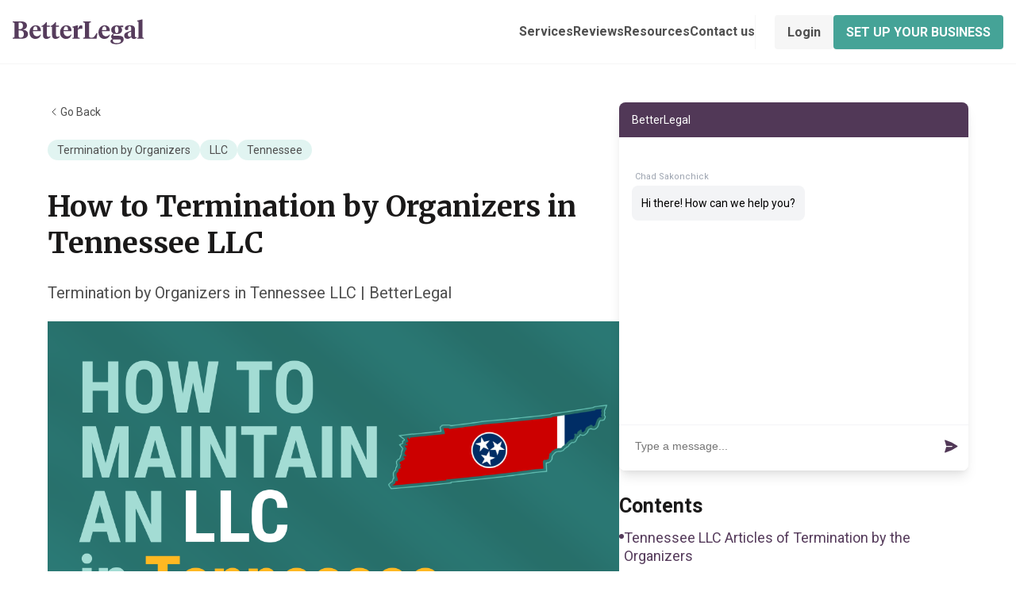

--- FILE ---
content_type: text/html; charset=utf-8
request_url: https://betterlegal.com/maintain-an-llc/termination-by-organizers-tennessee
body_size: 3545
content:
<!doctype html>
<html lang="en">

<head>
    <!-- Google Tag Manager -->
    <script>(function(w,d,s,l,i){w[l]=w[l]||[];w[l].push({'gtm.start':
    new Date().getTime(),event:'gtm.js'});var f=d.getElementsByTagName(s)[0],
    j=d.createElement(s),dl=l!='dataLayer'?'&l='+l:'';j.async=true;j.src=
    'https://www.googletagmanager.com/gtm.js?id='+i+dl;f.parentNode.insertBefore(j,f);
    })(window,document,'script','dataLayer','GTM-5CJR388');</script>
    <!-- End Google Tag Manager -->
    <title>How to Termination by Organizers in Tennessee LLC</title>    <meta charset="UTF-8" />
    <meta name="format-detection" content="telephone=no" />
    <!-- <style>body{opacity: 0;}</style> -->
    <link rel="stylesheet" href="/assets/1704276948857x446576659500892160/style.min.css?_v=1733214044" />
    <link rel="icon" href="https://betterlegal-storage.s3.us-east-2.amazonaws.com/cf_pages/favicon.jpg" type="image/png" />
    <!-- <link rel="shortcut icon" href="favicon.ico"> -->
    <!-- <meta name="robots" content="noindex, nofollow"> -->
    <meta name="viewport" content="width=device-width, initial-scale=1.0" />

    <meta name="description" content="Termination by Organizers in Tennessee LLC | BetterLegal"/>
    <meta property="og:title" content="BetterLegal"/>
    <meta property="og:description" content="Termination by Organizers in Tennessee LLC | BetterLegal"/>
    <meta property="og:url" content="https://betterlegal.com/maintain-an-llc/termination-by-organizers-tennessee"/>
    <!-- Google tag (gtag.js) -->
    <script async src="https://www.googletagmanager.com/gtag/js?id=G-TV0TE40ZSB"></script>
    <script>
        window.dataLayer = window.dataLayer || [];
        function gtag() {
            dataLayer.push(arguments);
        }
        gtag('js', new Date());
        gtag('config', 'G-TV0TE40ZSB');
    </script>
</head>


<body>
    <div class="wrapper">
        <header class="header">
            <div class="header__container">
                <a href="https://betterlegal.com" class="header__logo"><img src="/assets/1704276948857x446576659500892160/logo.svg" alt="logo" /></a>
                <div class="header__menu menu">
                    <nav class="menu__body">
                        <ul class="menu__list">
                            <li class="menu__item"><a href="/services" class="menu__link">Services</a></li>
                            <li class="menu__item"><a href="/reviews" class="menu__link">Reviews</a></li>
                            <li class="menu__item"><a href="/resources" class="menu__link">Resources</a></li>
                            <li class="menu__item"><a href="/contact-us" class="menu__link">Contact us</a></li>
                        </ul>
                    </nav>
                </div>
                <div class="header__buttons" data-da=".menu__body, 600">
                    <a href="https://betterlegal.com/login" class="header__button button button--gray">Login</a>
                    <a href="https://betterlegal.com" class="header__button button button--green">SET UP YOUR BUSINESS</a>
                </div>
                <button type="button" class="menu__icon icon-menu"><span></span></button>
            </div>
        </header>

        <main class="page">
            <div class="page__container">
                <div class="page__main">
                    <div data-tabs class="tabs">
                        <nav data-tabs-titles class="tabs__navigation">
                            <button type="button" class="tabs__title _tab-active">Post</button>
                            <button type="button" class="tabs__title">Chat</button>
                        </nav>
                        <div data-tabs-body class="tabs__content">
                            <div class="tabs__body tabs__body--1"></div>
                            <div class="tabs__body tabs__body--2"></div>
                        </div>
                    </div>
                    <section class="page__post post" data-da=".tabs__body--1, 767.98">
                        <a href="/resources" class="post__back">
                            <svg xmlns="http://www.w3.org/2000/svg" width="16" height="16" viewBox="0 0 24 24" fill="none" stroke="currentColor" stroke-width="1.5" stroke-linecap="round" stroke-linejoin="round" color="rgba(74, 74, 74, 1)">
                                <polyline points="15 18 9 12 15 6"></polyline>
                            </svg>
                            <span>Go Back</span>
                        </a>
                        <div class="post__tags">
                            <a href="#" class="post__tag">Termination by Organizers</a>
                            <a href="#" class="post__tag">LLC</a>
                            <a href="#" class="post__tag">Tennessee</a>
                        </div>
                        <div class="post__content">
                            <h1 id="1">
                                How to Termination by Organizers in Tennessee LLC
                            </h1>
                            <p>
                                Termination by Organizers in Tennessee LLC | BetterLegal
                            </p>
                            <img class="post__image ibg" data-src="https://betterlegal-storage.s3.us-east-2.amazonaws.com/cf_pages/compliance/Tennessee.png" alt="Image" />

                            <h2 id="2">
                                Tennessee LLC Articles of Termination by the Organizers
                            </h2>
                            <p>
                                Are you a business owner looking for Tennessee LLC Articles of Termination by the Organizers? With the ever-changing nature of business, sometimes it’s important to Termination by Organizers your LLC to ensure the most accurate records are kept.
                            </p>
                            <p>
                                There are various ways to do this based on your state.<br />
                                This guide will walk you through the steps to correctly do this for yourself in Tennessee:
                            </p>
                            <h3 id="3">
                                Fill out Form SS-4244
                            </h3>
                            <p>
                                <a href="https://sos-prod.tnsosgovfiles.com/s3fs-public/document/SS-4244_0.pdf?VersionId=hfi3nrtrkxxhn.Jus3dbouyNvJ433mFl">This form is available here for download</a>. Once downloaded, fill it out like so:
                            </p>
                            <p>
                                1) Enter the name of the LLC<br>2) Enter the date of formation<br>3) Enter the signature date, signer's capacity, signature and typed or printed name of the signer
                            </p>
                            <p>
                                There's multiple ways to submit this form - online, by mail, via fax, in-person.
                            </p>
                            <h3 id="4">
                                Submit it online
                            </h3>
                            <p>
                                1) Go to https://tnbear.tn.gov/ecommerce/default.aspx<br>2) Click on "Find and Update a Business Record"<br>3)  Enter the name of the LLC in the search name box. You can also search by the control number<br>4) Click on the control number<br>5) In "Available Entity Actions" click on more<br>6) Click on "Cease Business in Tennessee"<br>7) Click on "Start Now" in the red box<br>8) Verify the entity<br>9) Tick "File Articles of Termination by the Organizers"<br>10) Check the appropriate box<br>11) Check the box and enter the name and contact information of the authorized representative<br>12) Print form
                            </p>
                            <h3 id="5">
                                Submit it by mail
                            </h3>
                            <p>
                                1. Print and fill out the form<br>2. The Articles of Termination ​should be typed or hand-printed in dark blue or black ink.<br>3. Make check, cashier’s check or money order payable to the Tennessee Secretary of State.<br>4. Mail forms to Tennessee Secretary of State ATTN: Corporate Filing 312 Rosa L. Parks Ave FL 6 Nashville TN 37243
                            </p>
                        </div>
                        <div class="post__bottom bottom-post">
                            <button class="bottom-post__share">Share this post</button>
                            <div class="bottom-post__links">
                                <button class="bottom-post__link">
                                    <img src="/assets/1704276948857x446576659500892160/copy.svg" alt="Icon" />
                                    <span>Copy link</span>
                                </button>
                                <a href="https://twitter.com/betterlegal" class="bottom-post__link">
                                    <img src="/assets/1704276948857x446576659500892160/twitter.svg" alt="Icon" />
                                </a>
                                <a href="https://www.facebook.com/p/BetterLegal-100067557072460" class="bottom-post__link">
                                    <img src="/assets/1704276948857x446576659500892160/facebook.svg" alt="Icon" />
                                </a>
                                <a href="https://www.linkedin.com/company/betterlegal" class="bottom-post__link">
                                    <img src="/assets/1704276948857x446576659500892160/linkdin.svg" alt="Icon" />
                                </a>
                            </div>
                        </div>
                    </section>
                    <aside class="page__chat chat" data-da=".tabs__body--2, 767.98">
                        <div class="chat__main">
                            <!-- <img class="ibg" data-src="img/chat/chat.jpg" alt="Chat" /> -->
                        </div>
                        <div id="dynamic_toc"></div>
                        <div class="page__subscribe subscribe">
                            <div class="subscribe__top">
                                <h2 class="subscribe__title">Set Up Your Business in Less Than 10 Minutes</h2>
                                <p class="subscribe__text">
                                    Join the thousands who have already formed their businesses with BetterLegal.
                                </p>
                                <a href="https://betterlegal.com" class="subscribe__button button button--green">START YOUR BUSINESS</a>
                                <div class="subscribe__evaluation">
                                    <span class="subscribe__evaluation-text">Excellent</span>
                                    <img class="subscribe__evaluation-image" src="/assets/1704276948857x446576659500892160/trustpilot.svg" alt="Image" />
                                </div>
                            </div>
                        </div>
                        <div class="page__video video"></div>
                    </aside>
                </div>
                <section class="page__next next"><!--
                    <div class="next__top">
                        <h2 class="next__title">Read Next</h2>
                        <a class="next__all" href="#">
                            <span>View all</span>
                            <svg xmlns="http://www.w3.org/2000/svg" width="16" height="16" viewBox="0 0 24 24" fill="none" stroke="currentColor" stroke-width="1.5" stroke-linecap="round" stroke-linejoin="round" color="rgba(74, 74, 74, 1)">
                                <polyline points="9 18 15 12 9 6"></polyline>
                            </svg>
                        </a>
                    </div>
                    <ul class="next__list">
                        <li class="next__item">
                            <a class="next__link" href="#">
                                <div class="next__link-image">
                                    <img class="ibg" data-src="img/chat/image.jpg" alt="Image" />
                                </div>
                                <h3 class="next__link-title">
                                    BetteLegal - The Best Way to Set Up Your Business
                                </h3>
                            </a>
                        </li>
                        <li class="next__item">
                            <a class="next__link" href="#">
                                <div class="next__link-image">
                                    <img class="ibg" data-src="img/chat/image.jpg" alt="Image" />
                                </div>
                                <h3 class="next__link-title">
                                    BetteLegal - The Best Way to Set Up Your Business
                                </h3>
                            </a>
                        </li>
                        <li class="next__item">
                            <a class="next__link" href="#">
                                <div class="next__link-image">
                                    <img class="ibg" data-src="img/chat/image.jpg" alt="Image" />
                                </div>
                                <h3 class="next__link-title">
                                    BetteLegal - The Best Way to Set Up Your Business
                                </h3>
                            </a>
                        </li>
                        <li class="next__item">
                            <a class="next__link" href="#">
                                <div class="next__link-image">
                                    <img class="ibg" data-src="img/chat/image.jpg" alt="Image" />
                                </div>
                                <h3 class="next__link-title">
                                    BetteLegal - The Best Way to Set Up Your Business
                                </h3>
                            </a>
                        </li>
                        <li class="next__item">
                            <a class="next__link" href="#">
                                <div class="next__link-image">
                                    <img class="ibg" data-src="img/chat/image.jpg" alt="Image" />
                                </div>
                                <h3 class="next__link-title">
                                    BetteLegal - The Best Way to Set Up Your Business
                                </h3>
                            </a>
                        </li>
                        <li class="next__item">
                            <a class="next__link" href="#">
                                <div class="next__link-image">
                                    <img class="ibg" data-src="img/chat/image.jpg" alt="Image" />
                                </div>
                                <h3 class="next__link-title">
                                    BetteLegal - The Best Way to Set Up Your Business
                                </h3>
                            </a>
                        </li>
                    </ul>
                 --></section>
            </div>
        </main>

        <footer class="footer">
            <div class="footer__container">
                <a href="https://betterlegal.com" class="footer__logo"><img src="/assets/1704276948857x446576659500892160/logo.svg" alt="Logo" /></a>
                <p class="footer__text">
                    <b>Important Disclaimer:</b> BetterLegal is not a law firm, nor is it a substitution for
                    a law firm or an attorney. BetterLegal strives to facilitate the process by which
                    individuals set up their businesses, but we do not and cannot provide legal advice,
                    explanations, options, opinions, or recommendations about legal rights, remedies,
                    business structure and operations, use of business and legal forms, or general business
                    and legal strategies. While your communications with us are protected by our Privacy
                    Policy, they are not protected by the attorney-client privilege. Your access to and use
                    of this website is subject to our Terms of Use.
                </p>
                <div class="footer__copy">© BetterLegal Inc. <span class="footer__year"></span></div>
            </div>
        </footer>
    </div>

    <script src="/assets/1704276948857x446576659500892160/app.min.js?_v=1733214044"></script>
</body>

</html

--- FILE ---
content_type: text/css; charset=utf-8
request_url: https://betterlegal.com/assets/1704276948857x446576659500892160/style.min.css?_v=1733214044
body_size: 6205
content:
@charset "UTF-8";@import url(https://fonts.googleapis.com/css?family=Roboto:regular,500,600,700&display=swap);@import url(https://fonts.googleapis.com/css?family=Merriweather:700&display=swap);*{padding:0;margin:0;border:0}*,::after,::before{-webkit-box-sizing:border-box;box-sizing:border-box}::after,::before{display:inline-block}body,html{height:100%;min-width:320px}body{color:#4f4f4f;line-height:1;font-family:Roboto;font-size:1.125rem;-ms-text-size-adjust:100%;-moz-text-size-adjust:100%;-webkit-text-size-adjust:100%;-webkit-font-smoothing:antialiased;-moz-osx-font-smoothing:grayscale}button,input,textarea{font-family:Roboto;font-size:inherit;line-height:inherit}button{cursor:pointer;color:inherit;background-color:transparent}a{display:inline-block;color:inherit;text-decoration:none}ul li{list-style:none}img{vertical-align:top}h1,h2,h3,h4,h5,h6{font-weight:inherit;font-size:inherit}html{scroll-behavior:smooth}.lock body{overflow:hidden;-ms-touch-action:none;touch-action:none;-ms-scroll-chaining:none;overscroll-behavior:none}.wrapper{min-height:100%;display:-webkit-box;display:-ms-flexbox;display:flex;-webkit-box-orient:vertical;-webkit-box-direction:normal;-ms-flex-direction:column;flex-direction:column;overflow:hidden}@supports (overflow:clip){.wrapper{overflow:clip}}.wrapper>main{-webkit-box-flex:1;-ms-flex:1 1 auto;flex:1 1 auto}.wrapper>*{min-width:0}[class*=__container]{max-width:74.5rem;margin:0 auto;padding:0 1rem}.form{display:-ms-grid;display:grid;gap:1rem}.form__row{display:-ms-grid;display:grid;gap:.375rem}.form__label{font-weight:500;font-size:.875rem;line-height:1.4285714286;color:#4a4a4a}.form__input{-webkit-appearance:none;-moz-appearance:none;appearance:none;outline:0;font-size:1rem;line-height:1.5;color:#1a1919;padding:.625rem .875rem;border-radius:.25rem;border:.0625rem solid #ded1e1}.form__input::-webkit-input-placeholder{-webkit-transition:opacity .3s;transition:opacity .3s}.form__input::-moz-placeholder{-moz-transition:opacity .3s;transition:opacity .3s}.form__input:-ms-input-placeholder{-ms-transition:opacity .3s;transition:opacity .3s}.form__input::-ms-input-placeholder{-ms-transition:opacity .3s;transition:opacity .3s}.form__input::placeholder{-webkit-transition:opacity .3s;transition:opacity .3s}.form__input:focus::-webkit-input-placeholder{opacity:0}.form__input:focus::-moz-placeholder{opacity:0}.form__input:focus:-ms-input-placeholder{opacity:0}.form__input:focus::-ms-input-placeholder{opacity:0}.form__input:focus::placeholder{opacity:0}.checkbox{position:relative}.checkbox:not(:last-child){margin-bottom:.3125em}.checkbox__input{position:absolute;width:0;height:0;opacity:0}.checkbox__input:focus-visible+.checkbox__label:before{-webkit-box-shadow:0 0 5px #000;box-shadow:0 0 5px #000}.checkbox__input:checked+.checkbox__label::after{display:block}.checkbox__label{cursor:pointer;display:-webkit-inline-box;display:-ms-inline-flexbox;display:inline-flex;position:relative;gap:10px}.checkbox__label:before{content:"";-ms-flex-item-align:start;align-self:flex-start;-webkit-box-flex:0;-ms-flex:0 0 1rem;flex:0 0 1rem;width:1rem;height:1rem;border-radius:.25rem;border:.0625rem solid #ded1e1}.checkbox__label::after{content:"✓";position:absolute;top:0;left:.0625rem;width:1rem;height:1rem;border-radius:.25rem;color:#45a397;display:none}.checkbox__text{-ms-flex-item-align:center;-ms-grid-row-align:center;align-self:center;font-size:.875rem;line-height:1.5;color:#121212}.checkbox__text span{font-weight:700}.options{display:-webkit-box;display:-ms-flexbox;display:flex;-webkit-box-orient:vertical;-webkit-box-direction:normal;-ms-flex-direction:column;flex-direction:column;-webkit-box-align:start;-ms-flex-align:start;align-items:flex-start}.options__item{position:relative;cursor:pointer;margin-bottom:1rem}.options__input{width:0;height:0;opacity:0;position:absolute}.options__input:focus-visible+.options__label:before{-webkit-box-shadow:0 0 5px #000;box-shadow:0 0 5px #000}.options__input:checked+.options__label:after{-webkit-transform:scale(1);-ms-transform:scale(1);transform:scale(1)}.options__label{display:-webkit-inline-box;display:-ms-inline-flexbox;display:inline-flex;-webkit-box-align:center;-ms-flex-align:center;align-items:center;cursor:pointer;gap:.5rem}.options__label:before{content:"";-ms-flex-item-align:start;align-self:flex-start;width:1rem;height:1rem;-webkit-box-flex:0;-ms-flex:0 0 1rem;flex:0 0 1rem;border-radius:50%;border:1px solid #8e6997}.options__label:after{content:"";-webkit-transition:all .3s ease 0s;transition:all .3s ease 0s;-webkit-transform:scale(0);-ms-transform:scale(0);transform:scale(0);width:.375rem;height:.375rem;border-radius:50%;background-color:#8e6997;position:absolute;left:.3125rem;top:.3125rem}.options__text{font-weight:500;font-size:1rem;line-height:1.25;color:#000}.icon-menu{display:none}.ibg{width:100%;height:100%;-o-object-fit:cover;object-fit:cover}.ibg--top{-o-object-position:top;object-position:top}.ibg--bottom{-o-object-position:bottom;object-position:bottom}.ibg--left{-o-object-position:left;object-position:left}.ibg--right{-o-object-position:right;object-position:right}.ibg--contain{-o-object-fit:contain;object-fit:contain}.button{white-space:nowrap;padding:.625rem 1rem;border-radius:.25rem;font-size:1rem;line-height:1.4375;font-weight:700;text-align:center;cursor:pointer;-webkit-transition:opacity .3s;transition:opacity .3s}.button--yellow{background-color:#ffb822;color:#121212}.button--gray{background-color:#f6f6f6}.button--green{text-transform:uppercase;background-color:#45a397;color:#fff;-webkit-box-shadow:0 1px 2px 0 rgba(16,24,40,.05);box-shadow:0 1px 2px 0 rgba(16,24,40,.05)}.button--select{display:-webkit-box;display:-ms-flexbox;display:flex;-webkit-box-align:center;-ms-flex-align:center;align-items:center;-webkit-box-pack:center;-ms-flex-pack:center;justify-content:center;gap:.5rem;margin-top:2.1875rem}.button--select::before{content:"";-webkit-box-flex:0;-ms-flex:0 0 1.25rem;flex:0 0 1.25rem;width:1.25rem;height:1.25rem;background:url(../img/icons/upload.svg) 0 0 no-repeat}.button--next{display:none;min-width:100%;margin-top:2.1875rem}.button--scan{display:block;margin-top:auto}.button--sign{min-width:100%}.assistant{border:.0625rem solid #dbdbdb;border-radius:.25rem;overflow:hidden}.assistant:not(:last-child){margin-bottom:2rem}.assistant__screen{padding:1.25rem;min-height:26.625rem}.assistant__screen--dark{background-color:#35283a}.assistant__screen--white{display:none;-webkit-box-orient:vertical;-webkit-box-direction:normal;-ms-flex-direction:column;flex-direction:column}.assistant__screen--white p{margin-bottom:1rem;line-height:1.3333333333;color:#1a1919}.assistant__screen--login,.assistant__screen--sign{background-color:#f1edf3}.assistant__screen--login .assistant__subtitle,.assistant__screen--sign .assistant__subtitle{color:#101828}.assistant__screen--login .assistant__subtext,.assistant__screen--sign .assistant__subtext{margin-top:unset;color:#5e5e5e}.assistant__screen--login .assistant__subtext button,.assistant__screen--sign .assistant__subtext button{color:#45a397}.assistant__image{text-align:center;margin-bottom:1.25rem}.assistant__image .scan{-webkit-animation:scan 5s infinite linear;animation:scan 5s infinite linear}.assistant__image.active .scan{-webkit-animation:scan 2.5s infinite linear;animation:scan 2.5s infinite linear}.assistant__title{font-weight:600;font-size:1.5rem;color:#fff;text-align:center;margin-bottom:.75rem}.assistant__text{font-size:1rem;line-height:1.5;color:#c8b2cd;text-align:center;margin-bottom:1.25rem}.assistant__text span{font-weight:700}.assistant__info{display:-webkit-box;display:-ms-flexbox;display:flex;-ms-flex-wrap:wrap;flex-wrap:wrap;-webkit-box-align:center;-ms-flex-align:center;align-items:center;-webkit-box-pack:justify;-ms-flex-pack:justify;justify-content:space-between;min-height:1.4375rem;gap:.5rem}.assistant__info-item{display:-webkit-box;display:-ms-flexbox;display:flex;-webkit-box-align:center;-ms-flex-align:center;align-items:center;gap:.5rem;color:#fff;font-weight:600;font-size:1rem}.assistant__file-name{display:none;-webkit-box-align:center;-ms-flex-align:center;align-items:center;-webkit-box-pack:justify;-ms-flex-pack:justify;justify-content:space-between;gap:.5rem;font-size:.875rem;line-height:1.4285714286;color:#fff}.assistant__file-name span{max-width:11.25rem;overflow:hidden}.assistant__input-file{display:none}.assistant__subtitle{font-weight:700;line-height:1.3888888889;text-align:center;color:#fff;margin-bottom:.75rem}.assistant__subtext{font-size:.875rem;line-height:1.4285714286;color:#c8b2cd;text-align:center;margin-top:1rem}.assistant__subtext button{display:contents;font-weight:600;color:#69c6b9}.header-assistant{padding:.625rem 1rem;background-color:#563c5c;display:-webkit-box;display:-ms-flexbox;display:flex;-webkit-box-align:center;-ms-flex-align:center;align-items:center;-webkit-box-pack:justify;-ms-flex-pack:justify;justify-content:space-between;gap:1rem}.header-assistant__content{display:-webkit-box;display:-ms-flexbox;display:flex;-webkit-box-align:center;-ms-flex-align:center;align-items:center;gap:.875rem}.header-assistant__badge{padding:.125rem .375rem;border-radius:.375rem;background-color:#9f79a8;font-weight:600;font-size:.875rem;line-height:1.2857142857;color:#fff}.header-assistant__button{padding:.5rem .75rem;border:.0625rem solid #fff;border-radius:.25rem;font-weight:600;font-size:.8125rem;color:#fff;text-transform:uppercase;text-align:center;-webkit-transition:border-color .3s,color .3s;transition:border-color .3s,color .3s}.check-2{opacity:0;-webkit-transition:all .3s .5s;transition:all .3s .5s}.check-1{opacity:0;-webkit-transition:all .3s .8s;transition:all .3s .8s}.unchecked-2{opacity:1;-webkit-transition:all .3s .8s;transition:all .3s .8s}.unchecked-1{opacity:1;-webkit-transition:all .3s .5s;transition:all .3s .5s}.scaning .check-1{opacity:1}.scaning .check-2{opacity:1}.scaning .unchecked-1{opacity:0}.scaning .unchecked-2{opacity:0}.not-active{opacity:.3;pointer-events:none;cursor:not-allowed}@-webkit-keyframes scan{0%{-webkit-transform:translateY(-50%);transform:translateY(-50%)}50%{-webkit-transform:translateY(50%);transform:translateY(50%)}100%{-webkit-transform:translateY(-50%);transform:translateY(-50%)}}@keyframes scan{0%{-webkit-transform:translateY(-50%);transform:translateY(-50%)}50%{-webkit-transform:translateY(50%);transform:translateY(50%)}100%{-webkit-transform:translateY(-50%);transform:translateY(-50%)}}.header{position:relative;z-index:100;background-color:#fff;border-bottom:.0625rem solid #f6f6f6}.header__container{max-width:82rem;padding-top:.625rem;padding-bottom:.625rem;min-height:5rem;display:-webkit-box;display:-ms-flexbox;display:flex;-webkit-box-align:center;-ms-flex-align:center;align-items:center;gap:1.5rem}.header__logo{position:relative;z-index:5}.header__logo img{width:100%}.header__buttons{position:relative;z-index:5;display:-webkit-box;display:-ms-flexbox;display:flex;-webkit-box-align:center;-ms-flex-align:center;align-items:center;gap:1rem}.menu{-webkit-box-flex:1;-ms-flex:1 1 auto;flex:1 1 auto}.menu__list{display:-webkit-box;display:-ms-flexbox;display:flex;-webkit-box-align:center;-ms-flex-align:center;align-items:center;-webkit-box-pack:end;-ms-flex-pack:end;justify-content:flex-end;-ms-flex-wrap:wrap;flex-wrap:wrap;-webkit-column-gap:1.5rem;-moz-column-gap:1.5rem;column-gap:1.5rem}.menu__link{font-weight:700;font-size:1rem;line-height:1.5;-webkit-transition:color .3s;transition:color .3s}.footer{padding-top:3rem;padding-bottom:2rem;background-color:#f6f6f6;font-size:.875rem;line-height:1.4285714286}.footer__container{max-width:82rem}.footer__logo{width:7.5rem;margin-bottom:2rem}.footer__logo img{width:100%}.footer__text{line-height:1.4285714286;margin-bottom:2rem}.footer__copy{padding-top:2rem;border-top:.0625rem solid #eee;text-align:center;line-height:1.7142857143}.page{padding-top:3rem;padding-bottom:5rem}.post{-webkit-box-flex:0;-ms-flex:0 0 62.0689655172%;flex:0 0 62.0689655172%;line-height:1.5555555556;margin-bottom:3rem;word-break:break-word}.post__back{display:-webkit-inline-box;display:-ms-inline-flexbox;display:inline-flex;-webkit-box-align:center;-ms-flex-align:center;align-items:center;font-size:.875rem;gap:.25rem;margin-bottom:1.5rem;-webkit-transition:color .3s;transition:color .3s}.post__tags{display:-webkit-box;display:-ms-flexbox;display:flex;-ms-flex-wrap:wrap;flex-wrap:wrap;-webkit-box-align:center;-ms-flex-align:center;align-items:center;gap:.5rem;margin-bottom:2.25rem}.post__tag{padding:.375rem .75rem;border-radius:1.25rem;background-color:rgba(105,198,185,.2);font-size:.875rem;line-height:1;-webkit-transition:background-color .3s;transition:background-color .3s}.post__content{margin-bottom:3rem}.post__content h1{color:#1a1919;font-size:2.25rem;font-family:Merriweather;font-weight:700;line-height:130%;margin-bottom:1.5rem}.post__content h2{color:#1a1919;font-size:1.875rem;line-height:1.2666666667;font-weight:700;margin-bottom:1.25rem;padding-top:.625rem}.post__content h3{color:#1a1919;font-size:1.5rem;line-height:1.3333333333;font-weight:700;margin-bottom:1rem}.post__content p{font-size:1.25rem;margin-bottom:1.25rem}.post__content p a{color:#45a397;font-weight:700;text-decoration:underline}.post__content ol,.post__content ul{padding-left:1.5rem;margin-bottom:1.25rem}.post__content ol li,.post__content ul li{list-style:auto;margin-bottom:1.25rem}.bottom-post{display:-webkit-box;display:-ms-flexbox;display:flex;-ms-flex-wrap:wrap;flex-wrap:wrap;-webkit-box-align:center;-ms-flex-align:center;align-items:center;-webkit-box-pack:justify;-ms-flex-pack:justify;justify-content:space-between;gap:1.5rem}.bottom-post__share{font-size:1rem;line-height:1.5;font-weight:700;-webkit-transition:color .3s;transition:color .3s}.bottom-post__links{display:-webkit-box;display:-ms-flexbox;display:flex;gap:.75rem}.bottom-post__link{display:-webkit-box;display:-ms-flexbox;display:flex;-webkit-box-pack:center;-ms-flex-pack:center;justify-content:center;-webkit-box-align:center;-ms-flex-align:center;align-items:center;gap:.5rem;padding:.625rem;border-radius:.25rem;border:.0625rem solid #dbdbdb;-webkit-box-shadow:0 1px 2px 0 rgba(16,24,40,.05);box-shadow:0 1px 2px 0 rgba(16,24,40,.05);-webkit-transition:background-color .3s;transition:background-color .3s}.bottom-post__link span{font-size:.875rem;line-height:1.4285714286;font-weight:700}.chat{-ms-flex-item-align:start;align-self:flex-start;width:100%}.chat__main{display:-ms-grid;display:grid;gap:2rem;position:relative}.chat__main:not(:last-child){margin-bottom:2rem}.chat__main .ibg{aspect-ratio:384/528}.chat__image{display:block;max-width:18.75rem;margin:0 auto;aspect-ratio:1/1}.next{padding-top:1.5rem;padding-bottom:1.5rem}.next__top{display:-webkit-box;display:-ms-flexbox;display:flex;gap:1rem;-webkit-box-align:center;-ms-flex-align:center;align-items:center;-webkit-box-pack:justify;-ms-flex-pack:justify;justify-content:space-between;margin-bottom:1.5rem}.next__title{font-family:Merriweather;font-weight:700;font-size:1.875rem;color:#252525}.next__all{display:-webkit-box;display:-ms-flexbox;display:flex;-webkit-box-align:center;-ms-flex-align:center;align-items:center;gap:.5rem;font-size:.875rem;-webkit-transition:color .3s;transition:color .3s}.next__list{display:-ms-grid;display:grid;gap:2.25rem 1.5rem;-ms-grid-columns:(1fr)[4];grid-template-columns:repeat(4,1fr)}.next__link-image{aspect-ratio:242/160;margin-bottom:1rem}.next__link-title{font-family:Merriweather;font-size:1.125rem;font-weight:700;line-height:1.4;color:#252525;-webkit-transition:color .3s;transition:color .3s}.video{-ms-flex-item-align:start;align-self:flex-start;width:100%}.video:not(:last-child){margin-bottom:1.5rem}.video__title{font-weight:700;font-size:.875rem;padding-bottom:1rem;margin-bottom:1.25rem;border-bottom:.0625rem solid #ddd}.video__wrapper{aspect-ratio:300/169}.subscribe__top{padding:1.5rem .9375rem;background-color:#563c5c;border-radius:.3125rem;margin-bottom:1.5rem}.subscribe__title{font-size:1.875rem;font-weight:700;line-height:1.3;color:#fff;text-align:center;margin-bottom:1.25rem}.subscribe__text{text-align:center;line-height:1.5;color:#ded1e1;margin-bottom:1.875rem}.subscribe__button{width:100%}.subscribe__button:not(:last-child){margin-bottom:1.25rem}.subscribe__evaluation{display:-webkit-box;display:-ms-flexbox;display:flex;-ms-flex-wrap:wrap;flex-wrap:wrap;-webkit-box-align:center;-ms-flex-align:center;align-items:center;-webkit-box-pack:center;-ms-flex-pack:center;justify-content:center;gap:1rem}.subscribe__evaluation-text{font-size:.875rem;color:#fff}.subscribe__evaluation-image{width:100%;max-width:12.5rem}.trending__title{text-transform:uppercase;font-weight:700;margin-bottom:1rem;color:#1a1919}.trending__item{padding-bottom:1rem;border-bottom:.0625rem solid #f2f2f2}.trending__item:not(:last-child){margin-bottom:1.25rem}.trending__link-label{font-size:.875rem;line-height:1.5}.trending__link-title{font-family:Merriweather;font-size:1rem;font-weight:700;color:#1a1919;line-height:1.7;-webkit-transition:color .3s;transition:color .3s}#byword_contents_container:not(:last-child),#dynamic_toc:not(:last-child){margin-bottom:2rem}.byword_contents_title{font-weight:700;font-size:1.5625rem;margin-bottom:1rem;color:#1a1919}.byword_contents_list li:not(:last-child){margin-bottom:.5rem}.byword_contents_list li a{display:-webkit-box;display:-ms-flexbox;display:flex;gap:1rem;line-height:1.3;color:#563c5c}.byword_contents_list li a::before{content:"";-webkit-box-flex:0;-ms-flex:0 0 .375rem;flex:0 0 .375rem;width:.375rem;height:.375rem;background-color:#563c5c;border-radius:50%;margin-top:.4375rem}.banner-state{border-radius:.3125rem;display:-webkit-box;display:-ms-flexbox;display:flex;-webkit-box-orient:vertical;-webkit-box-direction:normal;-ms-flex-direction:column;flex-direction:column;-webkit-box-align:center;-ms-flex-align:center;align-items:center;gap:1.25rem}.banner-state:not(:last-child){margin-bottom:1.5rem}.banner-state__image{max-width:10rem}.banner-state__title{font-family:Merriweather;font-size:1.625rem;line-height:1.3076923077;font-weight:700;color:#fff;text-align:center}.banner-state__title span{color:#ffb822}.banner-state__text{color:#e9e0eb}.banner-state--setup{background-color:#563c5c}.banner-state--compliance{background-color:#2b7a76}.banner-registered{position:relative;border-radius:.3125rem;padding-top:3.375rem;display:-webkit-box;display:-ms-flexbox;display:flex;-webkit-box-orient:vertical;-webkit-box-direction:normal;-ms-flex-direction:column;flex-direction:column;-webkit-box-align:center;-ms-flex-align:center;align-items:center;gap:1.25rem;background:url(../img/states/bg.jpg) center/cover no-repeat;overflow:hidden}.banner-registered::before{content:"";position:absolute;left:0;top:0;width:100%;height:100%;background-color:rgba(72,50,77,.8)}.banner-registered:not(:last-child){margin-bottom:1.5rem}.banner-registered__label{position:absolute;left:0;top:0;background:url(../img/states/bg-label.svg) top right/cover no-repeat;color:#121212;font-weight:700;font-size:.875rem;padding:.625rem 1.3125rem .625rem .75rem}.banner-registered__title{position:relative;text-align:center;font-family:Merriweather;font-size:1.625rem;line-height:1.2692307692;font-weight:700;color:#fff}.banner-registered__price{position:relative;color:#ffb822}.banner-registered__price span{font-weight:700;font-size:3.75rem}.banner-registered__today{position:relative}.banner-registered__button{position:relative}.today-banner{text-align:center;border-radius:.3125rem;padding:1rem;background-color:rgba(58,40,62,.8)}.today-banner__title{color:#fff;font-weight:700;text-transform:uppercase;font-size:1.25rem;display:-webkit-box;display:-ms-flexbox;display:flex;-webkit-box-align:center;-ms-flex-align:center;align-items:center;-webkit-box-pack:center;-ms-flex-pack:center;justify-content:center;gap:.3125rem}.today-banner__title::before{content:"";-webkit-box-flex:0;-ms-flex:0 0 1.4375rem;flex:0 0 1.4375rem;width:1.4375rem;height:1.4375rem;background-color:#4499f8;border-radius:50%}.today-banner__title:not(:last-child){margin-bottom:.5rem}.today-banner__text{font-size:1rem;line-height:1.5;color:#e9e0eb;font-style:italic}.banner-subscribe{padding:1.25rem;border-radius:.3125rem;background-color:rgba(105,198,185,.3019607843);text-align:center}.banner-subscribe:not(:last-child){margin-bottom:1.5rem}.banner-subscribe__image{margin-bottom:1.875rem}.banner-subscribe__title{font-family:Merriweather;font-size:1.5rem;line-height:1.2083333333;color:#563c5c;margin-bottom:1rem}.banner-subscribe__text{font-size:1rem;line-height:1.5;color:#4a4a4a;margin-bottom:1rem}.banner-subscribe__text a{text-decoration:underline}.banner-subscribe__form{border-radius:.5rem;border:.125rem solid #563c5c;overflow:hidden}.banner-subscribe__form:not(:last-child){margin-bottom:.5rem}.banner-subscribe__input{padding:.625rem .875rem;font-size:1rem;line-height:1.5;width:100%;outline:0}.banner-subscribe__button{font-weight:700;padding:.625rem;line-height:1.3333333333;color:#fff;background-color:#563c5c;width:100%;-webkit-transition:opacity .3s;transition:opacity .3s}.banner-subscribe__info{font-size:.75rem;line-height:2;color:#121212}*{-webkit-box-sizing:border-box;box-sizing:border-box}#cmshq_chat{-webkit-box-align:end;-ms-flex-align:end;align-items:flex-end;bottom:30px;display:-webkit-box;display:-ms-flexbox;display:flex;-webkit-box-orient:vertical;-webkit-box-direction:normal;-ms-flex-direction:column;flex-direction:column;right:30px;width:100%}#cmshq_chat-container{display:-webkit-box;display:-ms-flexbox;display:flex;position:relative;margin-left:auto;font-size:.875rem;line-height:1.25rem;-webkit-box-orient:vertical;-webkit-box-direction:normal;-ms-flex-direction:column;flex-direction:column;width:100%}#cmshq_chat-body-container{overflow:hidden;pointer-events:none;opacity:0;-webkit-transition-duration:.2s;transition-duration:.2s;bottom:-30px;position:relative;background-color:#fff;border-radius:.5rem;-webkit-box-shadow:0 10px 15px -3px rgba(0,0,0,.1),0 4px 6px -2px rgba(0,0,0,.05);box-shadow:0 10px 15px -3px rgba(0,0,0,.1),0 4px 6px -2px rgba(0,0,0,.05);width:100%}#cmshq_chat-body-container.open{pointer-events:auto;opacity:1;bottom:0}#cmshq_chat-header{display:-webkit-box;display:-ms-flexbox;display:flex;padding-top:.75rem;padding-bottom:.75rem;padding-left:1rem;padding-right:1rem;background-color:#fff;-webkit-box-pack:justify;-ms-flex-pack:justify;justify-content:space-between;-webkit-box-align:center;-ms-flex-align:center;align-items:center;width:100%;border-bottom-width:1px;border-color:#f3f4f6;-webkit-box-shadow:0 1px 3px 0 rgba(0,0,0,.1),0 1px 2px 0 rgba(0,0,0,.06);box-shadow:0 1px 3px 0 rgba(0,0,0,.1),0 1px 2px 0 rgba(0,0,0,.06)}#cmshq_chat-messages{overflow-y:auto;padding-left:1rem;padding-right:1rem;padding-top:2.5rem;padding-bottom:2.5rem;padding-bottom:6rem;background-color:#fff;width:100%;height:480px;max-height:calc(100vh - 300px)}#cmshq_chat-messages::-webkit-scrollbar{width:6px}#cmshq_chat-messages::-webkit-scrollbar-thumb{background-color:#dfdfdf;border-radius:10px}#cmshq_chat-launcher{-webkit-box-align:center;-ms-flex-align:center;align-items:center;border-radius:28px;color:#fff;cursor:pointer;display:-webkit-box;display:-ms-flexbox;display:flex;height:56px;-webkit-box-pack:center;-ms-flex-pack:center;justify-content:center;margin-top:12px;width:56px;-webkit-box-shadow:0 10px 15px -3px rgba(0,0,0,.1),0 4px 6px -2px rgba(0,0,0,.05);box-shadow:0 10px 15px -3px rgba(0,0,0,.1),0 4px 6px -2px rgba(0,0,0,.05)}.cmshq_message{display:-webkit-box;display:-ms-flexbox;display:flex;-webkit-box-align:end;-ms-flex-align:end;align-items:flex-end;max-width:88%}.cmshq_message.send{-webkit-box-pack:end;-ms-flex-pack:end;justify-content:flex-end;margin-left:auto}.cmshq_message-username{margin-left:.25rem;margin-bottom:1px;color:#9ca3af;font-size:11px}.cmshq_message-body{display:-webkit-box;display:-ms-flexbox;display:flex;padding:.75rem;-webkit-box-flex:1;-ms-flex:1 1 0%;flex:1 1 0%;border-radius:.5rem}.cmshq_chat-footer{position:absolute;bottom:0;left:0;background-color:#fff;width:100%;border-top-style:solid;border-top-width:1px;border-color:#f3f4f6}.cmshq_chat-input{padding-top:1rem;padding-bottom:1rem;padding-left:1.25rem;padding-right:6.5rem;font-size:.875rem;line-height:1.25rem;width:100%;border-width:0;-webkit-box-shadow:0 0 0 0 rgba(59,130,246,.5);box-shadow:0 0 0 0 rgba(59,130,246,.5);outline:0;resize:none;font-family:Inter,"Helvetica Neue",Helvetica,Arial,sans-serif}.cmshq_chat-actions{position:absolute;right:.5rem;top:50%;-webkit-transform:translateY(-50%);-ms-transform:translateY(-50%);transform:translateY(-50%)}.cmshq_chat-emoji-button,.cmshq_chat-image-button,.cmshq_chat-send-button{background-color:transparent;border-width:0;-webkit-box-shadow:var(--tw-ring-inset) 0 0 0 calc(0px + var(--tw-ring-offset-width)) var(--tw-ring-color);box-shadow:var(--tw-ring-inset) 0 0 0 calc(0px + var(--tw-ring-offset-width)) var(--tw-ring-color);outline:0;-webkit-box-shadow:none;box-shadow:none;cursor:pointer;padding-left:4px;padding-right:4px;margin:0}.cmshq_chat-send-button:hover{opacity:.9}.cmshq_chat-emoji-button,.cmshq_chat-image-button{opacity:.4;-webkit-transition-duration:.1s;transition-duration:.1s}.cmshq_chat-emoji-button:hover,.cmshq_chat-image-button:hover{opacity:.7}.receive .cmshq_message-body{background-color:#f3f4f6;color:#000}.cmshq_message-body a{margin-left:4px;margin-right:4px;color:inherit;text-decoration:underline}.cmshq_message-body img,.cmshq_message-body video{max-width:100%}.cmshq_message-body img{max-height:200px}.cmshq_message-body video{max-height:400px}.cmshq_message-body a:hover{opacity:.8}.receive+.receive,.send+.send{margin-top:12px}.receive+.receive .name,.send+.send .name{display:none}.send+.receive{margin-top:24px}.receive+.send{margin-top:24px}.fade-up{-webkit-box-shadow:0 -20px 20px #fff;box-shadow:0 -20px 20px #fff}#cmshq_emoji-picker-container{position:absolute;z-index:200;bottom:60px;right:0}.cmshq_hidden{display:none}.embed::-webkit-scrollbar{width:6px}.embed::-webkit-scrollbar-thumb{background-color:#dfdfdf;border-radius:10px}.cmshq_chat-messages *{overflow-anchor:none}#anchor{overflow-anchor:auto;height:1px}.no-scrollbar::-webkit-scrollbar{display:none}.no-scrollbar{-ms-overflow-style:none;scrollbar-width:none}@media (min-width:47.99875em){.tabs{display:none}.page__main{display:-webkit-box;display:-ms-flexbox;display:flex}}@media (min-width:47.99875em) and (min-width:80em){.page__main{gap:4rem}}@media (min-width:61.99875em){.header__buttons{padding-left:1.5rem;border-left:.0625rem solid #f6f6f6}}@media (min-width:74.5em){.header__logo{width:10.375rem}.banner-state{padding-top:2rem}.banner-state{padding-bottom:2rem}.banner-state{padding-left:1.5rem}.banner-state{padding-right:1.5rem}.banner-registered{padding-bottom:2rem}.banner-registered{padding-left:1.5rem}.banner-registered{padding-right:1.5rem}}@media (min-width:768px){#cmshq_chat{margin-left:auto}}@media (max-width:20em){.header__logo{width:8.0625rem}.banner-state{padding-top:1.25rem}.banner-state{padding-bottom:1.25rem}.banner-state{padding-left:1rem}.banner-state{padding-right:1rem}.banner-registered{padding-bottom:1.25rem}.banner-registered{padding-left:1rem}.banner-registered{padding-right:1rem}}@media (max-width:61.99875em){.menu__body{position:fixed;width:100%;height:100%;left:-100%;top:0;overflow:auto;padding:5.5rem .9375rem .9375rem 1.875rem;background-color:#fff;-webkit-transition:left .3s;transition:left .3s}.menu__body::before{content:"";position:fixed;width:100%;height:4.5rem;background-color:#fff;left:-100%;top:0;-webkit-transition:left .3s;transition:left .3s;z-index:2}.menu-open .menu__body{left:0}.menu-open .menu__body::before{left:0}.icon-menu{display:block;position:relative;width:1.875rem;height:1.125rem;z-index:5}.icon-menu span,.icon-menu::after,.icon-menu::before{content:"";-webkit-transition:all .3s ease 0s;transition:all .3s ease 0s;right:0;position:absolute;width:100%;height:.125rem;background-color:#344054}.icon-menu::before{top:0}.icon-menu::after{bottom:0}.icon-menu span{top:calc(50% - .0625rem)}.menu-open .icon-menu span{width:0}.menu-open .icon-menu::before{top:calc(50% - .0625rem);-webkit-transform:rotate(-45deg);-ms-transform:rotate(-45deg);transform:rotate(-45deg)}.menu-open .icon-menu::after{bottom:calc(50% - .0625rem);-webkit-transform:rotate(45deg);-ms-transform:rotate(45deg);transform:rotate(45deg)}.header__container{min-height:4.5rem}.menu__list{-webkit-box-orient:vertical;-webkit-box-direction:normal;-ms-flex-direction:column;flex-direction:column;-webkit-box-align:end;-ms-flex-align:end;align-items:flex-end;-webkit-box-pack:start;-ms-flex-pack:start;justify-content:flex-start;gap:1rem;-webkit-box-flex:1;-ms-flex:1 1 auto;flex:1 1 auto}.menu__link{font-size:1.5rem}.next__list{-ms-grid-columns:(1fr)[3];grid-template-columns:repeat(3,1fr)}}@media (max-width:61.99875em) and (any-hover:none){.icon-menu{cursor:default}}@media (max-width:47.99875em){.tabs__navigation{display:-webkit-box;display:-ms-flexbox;display:flex;gap:.25rem;border:1px solid #ececec;border-radius:.25rem;background-color:#f5f5f5;padding:.25rem;margin-bottom:1.5rem}.tabs__title{-webkit-box-flex:1;-ms-flex:1;flex:1;padding:.5rem;border-radius:.25rem;font-size:.875rem;line-height:1.4285714286;font-weight:700}.tabs__title._tab-active{background-color:#fff;-webkit-box-shadow:0 1px 2px 0 rgba(16,24,40,.06),0 1px 3px 0 rgba(16,24,40,.1);box-shadow:0 1px 2px 0 rgba(16,24,40,.06),0 1px 3px 0 rgba(16,24,40,.1);color:#1a1919}.menu__body{display:-webkit-box;display:-ms-flexbox;display:flex;-webkit-box-orient:vertical;-webkit-box-direction:normal;-ms-flex-direction:column;flex-direction:column;gap:1.5rem;-webkit-box-align:end;-ms-flex-align:end;align-items:flex-end}.page{padding-top:1rem}.next__list{-ms-grid-columns:(1fr)[2];grid-template-columns:repeat(2,1fr)}#byword_contents_container,#dynamic_toc{display:none}}@media (max-width:37.5em){.header__buttons{-webkit-box-orient:vertical;-webkit-box-direction:normal;-ms-flex-direction:column;flex-direction:column;-webkit-box-align:end;-ms-flex-align:end;align-items:flex-end}}@media (max-width:29.99875em){.next__list{-ms-grid-columns:(1fr)[1];grid-template-columns:repeat(1,1fr)}}@media (min-width:20em) and (max-width:74.5em){@supports (width:clamp(8.0625rem ,7.2138761468rem + 4.2431192661vw ,10.375rem)){.header__logo{width:clamp(8.0625rem ,7.2138761468rem + 4.2431192661vw ,10.375rem)}}@supports not (width:clamp(8.0625rem ,7.2138761468rem + 4.2431192661vw ,10.375rem)){.header__logo{width:calc(8.0625rem + 2.3125 * (100vw - 20rem)/ 54.5)}}@supports (padding-top:clamp(1.25rem ,0.9747706422rem + 1.376146789vw ,2rem)){.banner-state{padding-top:clamp(1.25rem ,.9747706422rem + 1.376146789vw ,2rem)}}@supports not (padding-top:clamp(1.25rem ,0.9747706422rem + 1.376146789vw ,2rem)){.banner-state{padding-top:calc(1.25rem + .75 * (100vw - 20rem)/ 54.5)}}@supports (padding-bottom:clamp(1.25rem ,0.9747706422rem + 1.376146789vw ,2rem)){.banner-state{padding-bottom:clamp(1.25rem ,.9747706422rem + 1.376146789vw ,2rem)}}@supports not (padding-bottom:clamp(1.25rem ,0.9747706422rem + 1.376146789vw ,2rem)){.banner-state{padding-bottom:calc(1.25rem + .75 * (100vw - 20rem)/ 54.5)}}@supports (padding-left:clamp(1rem ,0.8165137615rem + 0.9174311927vw ,1.5rem)){.banner-state{padding-left:clamp(1rem ,.8165137615rem + .9174311927vw ,1.5rem)}}@supports not (padding-left:clamp(1rem ,0.8165137615rem + 0.9174311927vw ,1.5rem)){.banner-state{padding-left:calc(1rem + .5 * (100vw - 20rem)/ 54.5)}}@supports (padding-right:clamp(1rem ,0.8165137615rem + 0.9174311927vw ,1.5rem)){.banner-state{padding-right:clamp(1rem ,.8165137615rem + .9174311927vw ,1.5rem)}}@supports not (padding-right:clamp(1rem ,0.8165137615rem + 0.9174311927vw ,1.5rem)){.banner-state{padding-right:calc(1rem + .5 * (100vw - 20rem)/ 54.5)}}@supports (padding-bottom:clamp(1.25rem ,0.9747706422rem + 1.376146789vw ,2rem)){.banner-registered{padding-bottom:clamp(1.25rem ,.9747706422rem + 1.376146789vw ,2rem)}}@supports not (padding-bottom:clamp(1.25rem ,0.9747706422rem + 1.376146789vw ,2rem)){.banner-registered{padding-bottom:calc(1.25rem + .75 * (100vw - 20rem)/ 54.5)}}@supports (padding-left:clamp(1rem ,0.8165137615rem + 0.9174311927vw ,1.5rem)){.banner-registered{padding-left:clamp(1rem ,.8165137615rem + .9174311927vw ,1.5rem)}}@supports not (padding-left:clamp(1rem ,0.8165137615rem + 0.9174311927vw ,1.5rem)){.banner-registered{padding-left:calc(1rem + .5 * (100vw - 20rem)/ 54.5)}}@supports (padding-right:clamp(1rem ,0.8165137615rem + 0.9174311927vw ,1.5rem)){.banner-registered{padding-right:clamp(1rem ,.8165137615rem + .9174311927vw ,1.5rem)}}@supports not (padding-right:clamp(1rem ,0.8165137615rem + 0.9174311927vw ,1.5rem)){.banner-registered{padding-right:calc(1rem + .5 * (100vw - 20rem)/ 54.5)}}}@media (min-width:47.99875em) and (min-width:47.99875em) and (max-width:80em){@supports (gap:clamp(1rem ,-3.4997070427rem + 9.3746338034vw ,4rem)){.page__main{gap:clamp(1rem ,-3.4997070427rem + 9.3746338034vw ,4rem)}}@supports not (gap:clamp(1rem ,-3.4997070427rem + 9.3746338034vw ,4rem)){.page__main{gap:calc(1rem + 3 * (100vw - 47.99875rem)/ 32.00125)}}}@media (min-width:47.99875em) and (max-width:47.99875em){.page__main{gap:1rem}}@media (any-hover:hover){.button:hover{opacity:.8}.assistant__subtext button:hover span{text-decoration:underline}.header-assistant__button:hover{border-color:#45a397;color:#45a397}.menu__link:hover{color:#45a397}.post__back:hover{color:#000}.post__tag:hover{background-color:rgba(105,198,185,.5)}.bottom-post__share:hover{color:#45a397}.bottom-post__link:hover{background-color:#dbdbdb}.next__all:hover{color:#000}.next__link:hover .next__link-title{color:#45a397}.trending__link:hover .trending__link-title{color:#45a397}.byword_contents_list li a:hover{text-decoration:underline}.banner-subscribe__button:hover{opacity:.8}}

--- FILE ---
content_type: application/javascript; charset=utf-8
request_url: https://cdn.jsdelivr.net/npm/linkifyjs@4.1.1/dist/linkify.min.js
body_size: 9577
content:
var linkify=function(e){"use strict";const t="[base64]ö[base64]",n="ελ1υ2бг1ел3дети4ею2католик6ом3мкд2он1сква6онлайн5рг3рус2ф2сайт3рб3укр3қаз3հայ3ישראל5קום3ابوظبي5تصالات6رامكو5لاردن4بحرين5جزائر5سعودية6عليان5مغرب5مارات5یران5بارت2زار4يتك3ھارت5تونس4سودان3رية5شبكة4عراق2ب2مان4فلسطين6قطر3كاثوليك6وم3مصر2ليسيا5وريتانيا7قع4همراه5پاکستان7ڀارت4कॉम3नेट3भारत0म्3ोत5संगठन5বাংলা5ভারত2ৰত4ਭਾਰਤ4ભારત4ଭାରତ4இந்தியா6லங்கை6சிங்கப்பூர்11భారత్5ಭಾರತ4ഭാരതം5ලංකා4คอม3ไทย3ລາວ3გე2みんな3アマゾン4クラウド4グーグル4コム2ストア3セール3ファッション6ポイント4世界2中信1国1國1文网3亚马逊3企业2佛山2信息2健康2八卦2公司1益2台湾1灣2商城1店1标2嘉里0大酒店5在线2大拿2天主教3娱乐2家電2广东2微博2慈善2我爱你3手机2招聘2政务1府2新加坡2闻2时尚2書籍2机构2淡马锡3游戏2澳門2点看2移动2组织机构4网址1店1站1络2联通2谷歌2购物2通販2集团2電訊盈科4飞利浦3食品2餐厅2香格里拉3港2닷넷1컴2삼성2한국2",i=(e,t)=>{for(const n in t)e[n]=t[n];return e},s="numeric",r="ascii",o="alpha",a="asciinumeric",l="alphanumeric",u="domain",c="emoji",g="scheme",d="slashscheme",h="whitespace";function f(e,t){return e in t||(t[e]=[]),t[e]}function p(e,t,n){t[s]&&(t[a]=!0,t[l]=!0),t[r]&&(t[a]=!0,t[o]=!0),t[a]&&(t[l]=!0),t[o]&&(t[l]=!0),t[l]&&(t[u]=!0),t[c]&&(t[u]=!0);for(const i in t){const t=f(i,n);t.indexOf(e)<0&&t.push(e)}}function m(e){void 0===e&&(e=null),this.j={},this.jr=[],this.jd=null,this.t=e}m.groups={},m.prototype={accepts(){return!!this.t},go(e){const t=this,n=t.j[e];if(n)return n;for(let n=0;n<t.jr.length;n++){const i=t.jr[n][0],s=t.jr[n][1];if(s&&i.test(e))return s}return t.jd},has(e,t){return void 0===t&&(t=!1),t?e in this.j:!!this.go(e)},ta(e,t,n,i){for(let s=0;s<e.length;s++)this.tt(e[s],t,n,i)},tr(e,t,n,i){let s;return i=i||m.groups,t&&t.j?s=t:(s=new m(t),n&&i&&p(t,n,i)),this.jr.push([e,s]),s},ts(e,t,n,i){let s=this;const r=e.length;if(!r)return s;for(let t=0;t<r-1;t++)s=s.tt(e[t]);return s.tt(e[r-1],t,n,i)},tt(e,t,n,s){s=s||m.groups;const r=this;if(t&&t.j)return r.j[e]=t,t;const o=t;let a,l=r.go(e);if(l?(a=new m,i(a.j,l.j),a.jr.push.apply(a.jr,l.jr),a.jd=l.jd,a.t=l.t):a=new m,o){if(s)if(a.t&&"string"==typeof a.t){const e=i(function(e,t){const n={};for(const i in t)t[i].indexOf(e)>=0&&(n[i]=!0);return n}(a.t,s),n);p(o,e,s)}else n&&p(o,n,s);a.t=o}return r.j[e]=a,a}};const y=(e,t,n,i,s)=>e.ta(t,n,i,s),k=(e,t,n,i,s)=>e.tr(t,n,i,s),b=(e,t,n,i,s)=>e.ts(t,n,i,s),E=(e,t,n,i,s)=>e.tt(t,n,i,s),v="WORD",w="UWORD",O="LOCALHOST",j="TLD",S="UTLD",A="SCHEME",L="SLASH_SCHEME",C="NUM",x="WS",T="NL",R="OPENBRACE",z="OPENBRACKET",P="OPENANGLEBRACKET",N="OPENPAREN",I="CLOSEBRACE",H="CLOSEBRACKET",M="CLOSEANGLEBRACKET",_="CLOSEPAREN",Q="AMPERSAND",D="APOSTROPHE",U="ASTERISK",B="AT",K="BACKSLASH",$="BACKTICK",q="CARET",F="COLON",W="COMMA",Y="DOLLAR",G="DOT",J="EQUALS",X="EXCLAMATION",V="HYPHEN",Z="PERCENT",ee="PIPE",te="PLUS",ne="POUND",ie="QUERY",se="QUOTE",re="SEMI",oe="SLASH",ae="TILDE",le="UNDERSCORE",ue="EMOJI",ce="SYM";var ge=Object.freeze({__proto__:null,WORD:v,UWORD:w,LOCALHOST:O,TLD:j,UTLD:S,SCHEME:A,SLASH_SCHEME:L,NUM:C,WS:x,NL:T,OPENBRACE:R,OPENBRACKET:z,OPENANGLEBRACKET:P,OPENPAREN:N,CLOSEBRACE:I,CLOSEBRACKET:H,CLOSEANGLEBRACKET:M,CLOSEPAREN:_,AMPERSAND:Q,APOSTROPHE:D,ASTERISK:U,AT:B,BACKSLASH:K,BACKTICK:$,CARET:q,COLON:F,COMMA:W,DOLLAR:Y,DOT:G,EQUALS:J,EXCLAMATION:X,HYPHEN:V,PERCENT:Z,PIPE:ee,PLUS:te,POUND:ne,QUERY:ie,QUOTE:se,SEMI:re,SLASH:oe,TILDE:ae,UNDERSCORE:le,EMOJI:ue,SYM:ce});const de=/[a-z]/,he=/\p{L}/u,fe=/\p{Emoji}/u,pe=/\d/,me=/\s/;var ye=Object.freeze({__proto__:null,ASCII_LETTER:de,LETTER:he,EMOJI:fe,EMOJI_VARIATION:/\ufe0f/,DIGIT:pe,SPACE:me});const ke="\n",be="️",Ee="‍";let ve=null,we=null;function Oe(e){const t=[],n=e.length;let i=0;for(;i<n;){let s,r=e.charCodeAt(i),o=r<55296||r>56319||i+1===n||(s=e.charCodeAt(i+1))<56320||s>57343?e[i]:e.slice(i,i+2);t.push(o),i+=o.length}return t}function je(e,t,n,i,s){let r;const o=t.length;for(let n=0;n<o-1;n++){const o=t[n];e.j[o]?r=e.j[o]:(r=new m(i),r.jr=s.slice(),e.j[o]=r),e=r}return r=new m(n),r.jr=s.slice(),e.j[t[o-1]]=r,r}function Se(e){const t=[],n=[];let i=0;for(;i<e.length;){let s=0;for(;"0123456789".indexOf(e[i+s])>=0;)s++;if(s>0){t.push(n.join(""));for(let t=parseInt(e.substring(i,i+s),10);t>0;t--)n.pop();i+=s}else n.push(e[i]),i++}return t}const Ae={defaultProtocol:"http",events:null,format:Ce,formatHref:Ce,nl2br:!1,tagName:"a",target:null,rel:null,validate:!0,truncate:1/0,className:null,attributes:null,ignoreTags:[],render:null};function Le(e,t){void 0===t&&(t=null);let n=i({},Ae);e&&(n=i(n,e instanceof Le?e.o:e));const s=n.ignoreTags,r=[];for(let e=0;e<s.length;e++)r.push(s[e].toUpperCase());this.o=n,t&&(this.defaultRender=t),this.ignoreTags=r}function Ce(e){return e}Le.prototype={o:Ae,ignoreTags:[],defaultRender:e=>e,check(e){return this.get("validate",e.toString(),e)},get(e,t,n){const i=null!=t;let s=this.o[e];return s?("object"==typeof s?(s=n.t in s?s[n.t]:Ae[e],"function"==typeof s&&i&&(s=s(t,n))):"function"==typeof s&&i&&(s=s(t,n.t,n)),s):s},getObj(e,t,n){let i=this.o[e];return"function"==typeof i&&null!=t&&(i=i(t,n.t,n)),i},render(e){const t=e.render(this);return(this.get("render",null,e)||this.defaultRender)(t,e.t,e)}};var xe=Object.freeze({__proto__:null,defaults:Ae,Options:Le,assign:i});function Te(e,t){this.t="token",this.v=e,this.tk=t}function Re(e,t){class n extends Te{constructor(t,n){super(t,n),this.t=e}}for(const e in t)n.prototype[e]=t[e];return n.t=e,n}Te.prototype={isLink:!1,toString(){return this.v},toHref(e){return this.toString()},toFormattedString(e){const t=this.toString(),n=e.get("truncate",t,this),i=e.get("format",t,this);return n&&i.length>n?i.substring(0,n)+"…":i},toFormattedHref(e){return e.get("formatHref",this.toHref(e.get("defaultProtocol")),this)},startIndex(){return this.tk[0].s},endIndex(){return this.tk[this.tk.length-1].e},toObject(e){return void 0===e&&(e=Ae.defaultProtocol),{type:this.t,value:this.toString(),isLink:this.isLink,href:this.toHref(e),start:this.startIndex(),end:this.endIndex()}},toFormattedObject(e){return{type:this.t,value:this.toFormattedString(e),isLink:this.isLink,href:this.toFormattedHref(e),start:this.startIndex(),end:this.endIndex()}},validate(e){return e.get("validate",this.toString(),this)},render(e){const t=this,n=this.toHref(e.get("defaultProtocol")),s=e.get("formatHref",n,this),r=e.get("tagName",n,t),o=this.toFormattedString(e),a={},l=e.get("className",n,t),u=e.get("target",n,t),c=e.get("rel",n,t),g=e.getObj("attributes",n,t),d=e.getObj("events",n,t);return a.href=s,l&&(a.class=l),u&&(a.target=u),c&&(a.rel=c),g&&i(a,g),{tagName:r,attributes:a,content:o,eventListeners:d}}};const ze=Re("email",{isLink:!0,toHref(){return"mailto:"+this.toString()}}),Pe=Re("text"),Ne=Re("nl"),Ie=Re("url",{isLink:!0,toHref(e){return void 0===e&&(e=Ae.defaultProtocol),this.hasProtocol()?this.v:`${e}://${this.v}`},hasProtocol(){const e=this.tk;return e.length>=2&&e[0].t!==O&&e[1].t===F}});var He=Object.freeze({__proto__:null,MultiToken:Te,Base:Te,createTokenClass:Re,Email:ze,Text:Pe,Nl:Ne,Url:Ie});const Me=e=>new m(e);function _e(e,t,n){const i=n[0].s,s=n[n.length-1].e;return new e(t.slice(i,s),n)}const Qe="undefined"!=typeof console&&console&&console.warn||(()=>{}),De="until manual call of linkify.init(). Register all schemes and plugins before invoking linkify the first time.",Ue={scanner:null,parser:null,tokenQueue:[],pluginQueue:[],customSchemes:[],initialized:!1};function Be(){Ue.scanner=function(e){void 0===e&&(e=[]);const l={};m.groups=l;const f=new m;null==ve&&(ve=Se(t)),null==we&&(we=Se(n)),E(f,"'",D),E(f,"{",R),E(f,"[",z),E(f,"<",P),E(f,"(",N),E(f,"}",I),E(f,"]",H),E(f,">",M),E(f,")",_),E(f,"&",Q),E(f,"*",U),E(f,"@",B),E(f,"`",$),E(f,"^",q),E(f,":",F),E(f,",",W),E(f,"$",Y),E(f,".",G),E(f,"=",J),E(f,"!",X),E(f,"-",V),E(f,"%",Z),E(f,"|",ee),E(f,"+",te),E(f,"#",ne),E(f,"?",ie),E(f,'"',se),E(f,"/",oe),E(f,";",re),E(f,"~",ae),E(f,"_",le),E(f,"\\",K);const y=k(f,pe,C,{[s]:!0});k(y,pe,y);const ye=k(f,de,v,{[r]:!0});k(ye,de,ye);const Oe=k(f,he,w,{[o]:!0});k(Oe,de),k(Oe,he,Oe);const Ae=k(f,me,x,{[h]:!0});E(f,ke,T,{[h]:!0}),E(Ae,ke),k(Ae,me,Ae);const Le=k(f,fe,ue,{[c]:!0});k(Le,fe,Le),E(Le,be,Le);const Ce=E(Le,Ee);k(Ce,fe,Le);const xe=[[de,ye]],Te=[[de,null],[he,Oe]];for(let e=0;e<ve.length;e++)je(f,ve[e],j,v,xe);for(let e=0;e<we.length;e++)je(f,we[e],S,w,Te);p(j,{tld:!0,ascii:!0},l),p(S,{utld:!0,alpha:!0},l),je(f,"file",A,v,xe),je(f,"mailto",A,v,xe),je(f,"http",L,v,xe),je(f,"https",L,v,xe),je(f,"ftp",L,v,xe),je(f,"ftps",L,v,xe),p(A,{scheme:!0,ascii:!0},l),p(L,{slashscheme:!0,ascii:!0},l),e=e.sort(((e,t)=>e[0]>t[0]?1:-1));for(let t=0;t<e.length;t++){const n=e[t][0],i=e[t][1]?{[g]:!0}:{[d]:!0};n.indexOf("-")>=0?i[u]=!0:de.test(n)?pe.test(n)?i[a]=!0:i[r]=!0:i[s]=!0,b(f,n,n,i)}return b(f,"localhost",O,{ascii:!0}),f.jd=new m(ce),{start:f,tokens:i({groups:l},ge)}}(Ue.customSchemes);for(let e=0;e<Ue.tokenQueue.length;e++)Ue.tokenQueue[e][1]({scanner:Ue.scanner});Ue.parser=function(e){let{groups:t}=e;const n=t.domain.concat([Q,U,B,K,$,q,Y,J,V,C,Z,ee,te,ne,oe,ce,ae,le]),i=[D,M,I,H,_,F,W,G,X,P,R,z,N,ie,se,re],s=[Q,D,U,K,$,q,I,Y,J,V,R,Z,ee,te,ne,ie,oe,ce,ae,le],r=Me(),o=E(r,ae);y(o,s,o),y(o,t.domain,o);const a=Me(),l=Me(),u=Me();y(r,t.domain,a),y(r,t.scheme,l),y(r,t.slashscheme,u),y(a,s,o),y(a,t.domain,a);const c=E(a,B);E(o,B,c),E(l,B,c),E(u,B,c);const g=E(o,G);y(g,s,o),y(g,t.domain,o);const d=Me();y(c,t.domain,d),y(d,t.domain,d);const h=E(d,G);y(h,t.domain,d);const f=Me(ze);y(h,t.tld,f),y(h,t.utld,f),E(c,O,f);const p=E(d,V);y(p,t.domain,d),y(f,t.domain,d),E(f,G,h),E(f,V,p);const m=E(f,F);y(m,t.numeric,ze);const k=E(a,V),b=E(a,G);y(k,t.domain,a),y(b,s,o),y(b,t.domain,a);const v=Me(Ie);y(b,t.tld,v),y(b,t.utld,v),y(v,t.domain,a),y(v,s,o),E(v,G,b),E(v,V,k),E(v,B,c);const w=E(v,F),j=Me(Ie);y(w,t.numeric,j);const S=Me(Ie),A=Me();y(S,n,S),y(S,i,A),y(A,n,S),y(A,i,A),E(v,oe,S),E(j,oe,S);const L=E(l,F),x=E(u,F),ue=E(x,oe),de=E(ue,oe);y(l,t.domain,a),E(l,G,b),E(l,V,k),y(u,t.domain,a),E(u,G,b),E(u,V,k),y(L,t.domain,S),E(L,oe,S),y(de,t.domain,S),y(de,n,S),E(de,oe,S);const he=E(S,R),fe=E(S,z),pe=E(S,P),me=E(S,N);E(A,R,he),E(A,z,fe),E(A,P,pe),E(A,N,me),E(he,I,S),E(fe,H,S),E(pe,M,S),E(me,_,S),E(he,I,S);const ye=Me(Ie),ke=Me(Ie),be=Me(Ie),Ee=Me(Ie);y(he,n,ye),y(fe,n,ke),y(pe,n,be),y(me,n,Ee);const ve=Me(),we=Me(),Oe=Me(),je=Me();return y(he,i),y(fe,i),y(pe,i),y(me,i),y(ye,n,ye),y(ke,n,ke),y(be,n,be),y(Ee,n,Ee),y(ye,i,ye),y(ke,i,ke),y(be,i,be),y(Ee,i,Ee),y(ve,n,ve),y(we,n,ke),y(Oe,n,be),y(je,n,Ee),y(ve,i,ve),y(we,i,we),y(Oe,i,Oe),y(je,i,je),E(ke,H,S),E(be,M,S),E(Ee,_,S),E(ye,I,S),E(we,H,S),E(Oe,M,S),E(je,_,S),E(ve,_,S),E(r,O,v),E(r,T,Ne),{start:r,tokens:ge}}(Ue.scanner.tokens);for(let e=0;e<Ue.pluginQueue.length;e++)Ue.pluginQueue[e][1]({scanner:Ue.scanner,parser:Ue.parser});Ue.initialized=!0}function Ke(e){return Ue.initialized||Be(),function(e,t,n){let i=n.length,s=0,r=[],o=[];for(;s<i;){let a=e,l=null,u=null,c=0,g=null,d=-1;for(;s<i&&!(l=a.go(n[s].t));)o.push(n[s++]);for(;s<i&&(u=l||a.go(n[s].t));)l=null,a=u,a.accepts()?(d=0,g=a):d>=0&&d++,s++,c++;if(d<0)s-=c,s<i&&(o.push(n[s]),s++);else{o.length>0&&(r.push(_e(Pe,t,o)),o=[]),s-=d,c-=d;const e=g.t,i=n.slice(s-c,s);r.push(_e(e,t,i))}}return o.length>0&&r.push(_e(Pe,t,o)),r}(Ue.parser.start,e,function(e,t){const n=Oe(t.replace(/[A-Z]/g,(e=>e.toLowerCase()))),i=n.length,s=[];let r=0,o=0;for(;o<i;){let a=e,l=null,u=0,c=null,g=-1,d=-1;for(;o<i&&(l=a.go(n[o]));)a=l,a.accepts()?(g=0,d=0,c=a):g>=0&&(g+=n[o].length,d++),u+=n[o].length,r+=n[o].length,o++;r-=g,o-=d,u-=g,s.push({t:c.t,v:t.slice(r-u,r),s:r-u,e:r})}return s}(Ue.scanner.start,e))}return e.MultiToken=Te,e.Options=Le,e.State=m,e.createTokenClass=Re,e.find=function(e,t,n){if(void 0===t&&(t=null),void 0===n&&(n=null),t&&"object"==typeof t){if(n)throw Error(`linkifyjs: Invalid link type ${t}; must be a string`);n=t,t=null}const i=new Le(n),s=Ke(e),r=[];for(let e=0;e<s.length;e++){const n=s[e];!n.isLink||t&&n.t!==t||r.push(n.toFormattedObject(i))}return r},e.init=Be,e.multi=He,e.options=xe,e.regexp=ye,e.registerCustomProtocol=function(e,t){if(void 0===t&&(t=!1),Ue.initialized&&Qe(`linkifyjs: already initialized - will not register custom scheme "${e}" ${De}`),!/^[0-9a-z]+(-[0-9a-z]+)*$/.test(e))throw new Error('linkifyjs: incorrect scheme format.\n 1. Must only contain digits, lowercase ASCII letters or "-"\n 2. Cannot start or end with "-"\n 3. "-" cannot repeat');Ue.customSchemes.push([e,t])},e.registerPlugin=function(e,t){if("function"!=typeof t)throw new Error(`linkifyjs: Invalid plugin ${t} (expects function)`);for(let n=0;n<Ue.pluginQueue.length;n++)if(e===Ue.pluginQueue[n][0])return Qe(`linkifyjs: plugin "${e}" already registered - will be overwritten`),void(Ue.pluginQueue[n]=[e,t]);Ue.pluginQueue.push([e,t]),Ue.initialized&&Qe(`linkifyjs: already initialized - will not register plugin "${e}" ${De}`)},e.registerTokenPlugin=function(e,t){if("function"!=typeof t)throw new Error(`linkifyjs: Invalid token plugin ${t} (expects function)`);for(let n=0;n<Ue.tokenQueue.length;n++)if(e===Ue.tokenQueue[n][0])return Qe(`linkifyjs: token plugin "${e}" already registered - will be overwritten`),void(Ue.tokenQueue[n]=[e,t]);Ue.tokenQueue.push([e,t]),Ue.initialized&&Qe(`linkifyjs: already initialized - will not register token plugin "${e}" ${De}`)},e.reset=function(){m.groups={},Ue.scanner=null,Ue.parser=null,Ue.tokenQueue=[],Ue.pluginQueue=[],Ue.customSchemes=[],Ue.initialized=!1},e.stringToArray=Oe,e.test=function(e,t){void 0===t&&(t=null);const n=Ke(e);return 1===n.length&&n[0].isLink&&(!t||n[0].t===t)},e.tokenize=Ke,Object.defineProperty(e,"__esModule",{value:!0}),e}({});


--- FILE ---
content_type: image/svg+xml
request_url: https://betterlegal.com/assets/1704276948857x446576659500892160/copy.svg
body_size: 202
content:
<svg width="20" height="20" viewBox="0 0 20 20" fill="none" xmlns="http://www.w3.org/2000/svg">
<g id="copy-01" clip-path="url(#clip0_306_365)">
<path id="Icon" d="M4.16675 12.4998C3.39018 12.4998 3.00189 12.4998 2.69561 12.373C2.28723 12.2038 1.96277 11.8794 1.79362 11.471C1.66675 11.1647 1.66675 10.7764 1.66675 9.99984V4.33317C1.66675 3.39975 1.66675 2.93304 1.8484 2.57652C2.00819 2.26292 2.26316 2.00795 2.57676 1.84816C2.93328 1.6665 3.39999 1.6665 4.33341 1.6665H10.0001C10.7767 1.6665 11.1649 1.6665 11.4712 1.79337C11.8796 1.96253 12.2041 2.28698 12.3732 2.69536C12.5001 3.00165 12.5001 3.38993 12.5001 4.1665M10.1667 18.3332H15.6667C16.6002 18.3332 17.0669 18.3332 17.4234 18.1515C17.737 17.9917 17.992 17.7368 18.1518 17.4232C18.3334 17.0666 18.3334 16.5999 18.3334 15.6665V10.1665C18.3334 9.23308 18.3334 8.76637 18.1518 8.40985C17.992 8.09625 17.737 7.84128 17.4234 7.68149C17.0669 7.49984 16.6002 7.49984 15.6667 7.49984H10.1667C9.23333 7.49984 8.76662 7.49984 8.4101 7.68149C8.09649 7.84128 7.84153 8.09625 7.68174 8.40985C7.50008 8.76637 7.50008 9.23308 7.50008 10.1665V15.6665C7.50008 16.5999 7.50008 17.0666 7.68174 17.4232C7.84153 17.7368 8.09649 17.9917 8.4101 18.1515C8.76662 18.3332 9.23333 18.3332 10.1667 18.3332Z" stroke="#4A4A4A" stroke-width="1.66667" stroke-linecap="round" stroke-linejoin="round"/>
</g>
<defs>
<clipPath id="clip0_306_365">
<rect width="20" height="20" fill="white"/>
</clipPath>
</defs>
</svg>


--- FILE ---
content_type: image/svg+xml
request_url: https://betterlegal.com/assets/1704276948857x446576659500892160/trustpilot.svg
body_size: 3047
content:
<svg width="239" height="24" viewBox="0 0 239 24" fill="none" xmlns="http://www.w3.org/2000/svg">
<mask id="mask0_6265_7155" style="mask-type:luminance" maskUnits="userSpaceOnUse" x="0" y="0" width="239" height="24">
<path d="M238.8 0H0V24H238.8V0Z" fill="white"/>
</mask>
<g mask="url(#mask0_6265_7155)">
<path d="M24.0982 0H0.178711V24H24.0982V0Z" fill="#00B67A"/>
<path d="M50.0113 0H26.0918V24H50.0113V0Z" fill="#00B67A"/>
<path d="M75.9251 0H52.0049V24H75.9251V0Z" fill="#00B67A"/>
<path d="M101.838 0H77.918V24H101.838V0Z" fill="#00B67A"/>
<path d="M127.751 0H115.791V24H127.751V0Z" fill="#DCDCE6"/>
<path d="M115.791 0H103.831V24H115.791V0Z" fill="#00B67A"/>
<path d="M12.1388 16.1758L15.7765 15.2508L17.2961 19.9508L12.1388 16.1758ZM20.5103 10.1008H14.1068L12.1388 4.05078L10.1701 10.1008H3.7666L8.94951 13.8508L6.98082 19.9008L12.1637 16.1508L15.353 13.8508L20.5103 10.1008Z" fill="white"/>
<path d="M38.0519 16.1758L41.6896 15.2508L43.2092 19.9508L38.0519 16.1758ZM46.4234 10.1008H40.0198L38.0519 4.05078L36.0832 10.1008H29.6797L34.8626 13.8508L32.8939 19.9008L38.0768 16.1508L41.2661 13.8508L46.4234 10.1008Z" fill="white"/>
<path d="M63.964 16.1758L67.6017 15.2508L69.122 19.9508L63.964 16.1758ZM72.3362 10.1008H65.9327L63.964 4.05078L61.9953 10.1008H55.5918L60.7747 13.8508L58.806 19.9008L63.9889 16.1508L67.1782 13.8508L72.3362 10.1008Z" fill="white"/>
<path d="M89.8771 16.1758L93.5148 15.2508L95.0351 19.9508L89.8771 16.1758ZM98.2493 10.1008H91.8458L89.8771 4.05078L87.9084 10.1008H81.5049L86.6878 13.8508L84.7191 19.9008L89.902 16.1508L93.0913 13.8508L98.2493 10.1008Z" fill="white"/>
<path d="M115.79 16.1758L119.428 15.2508L120.948 19.9508L115.79 16.1758ZM124.163 10.1008H117.759L115.79 4.05078L113.822 10.1008H107.419L112.601 13.8508L110.633 19.9008L115.815 16.1508L119.005 13.8508L124.163 10.1008Z" fill="white"/>
<path d="M165.911 8.64844H175.98V10.4442H171.977V20.74H169.793V10.4442H165.911V8.64844ZM175.495 12.0006H177.314V13.6766C177.314 13.4372 177.436 13.1977 177.678 12.9583C177.8 12.7188 178.042 12.4794 178.285 12.3597C178.527 12.1203 178.771 12.0006 179.013 11.8809C179.255 11.7612 179.62 11.7612 179.862 11.7612C180.104 11.7612 180.226 11.7612 180.347 11.7612C180.469 11.7612 180.469 11.7612 180.59 11.7612V13.6766C180.469 13.6766 180.347 13.6766 180.104 13.5569C179.984 13.5569 179.862 13.5569 179.62 13.5569C179.255 13.5569 179.013 13.6766 178.649 13.7964C178.407 13.9161 178.042 14.1555 177.921 14.3949C177.678 14.6343 177.557 14.9935 177.436 15.3527C177.314 15.8316 177.193 16.1907 177.193 16.6696V20.8597H175.252L175.495 12.0006ZM189.931 20.74H187.99V19.5428C187.747 20.0217 187.384 20.3808 186.898 20.6203C186.413 20.8597 185.928 20.9794 185.443 20.9794C184.23 20.9794 183.381 20.74 182.895 20.1414C182.41 19.5428 182.167 18.7048 182.167 17.5076V11.8809H184.108V17.2682C184.108 17.9865 184.23 18.585 184.594 18.9442C184.836 19.3034 185.321 19.4231 185.807 19.4231C186.17 19.4231 186.534 19.4231 186.898 19.1837C187.141 19.0639 187.384 18.9442 187.626 18.7048C187.747 18.4653 187.869 18.2259 187.99 17.9865C188.111 17.7471 188.111 17.3879 188.111 17.0287V11.8809H190.053L189.931 20.74ZM193.207 17.9865C193.328 18.585 193.45 18.9442 193.814 19.1837C194.177 19.4231 194.663 19.5428 195.147 19.5428C195.39 19.5428 195.512 19.5428 195.754 19.5428C195.997 19.5428 196.24 19.4231 196.361 19.4231C196.604 19.3034 196.725 19.1837 196.846 19.0639C196.967 18.9442 197.089 18.7048 197.089 18.4653C197.089 18.2259 196.967 17.9865 196.846 17.8668C196.604 17.7471 196.482 17.5076 196.24 17.5076C195.997 17.3879 195.633 17.2682 195.269 17.2682C194.905 17.1485 194.541 17.1485 194.177 17.0287C193.814 16.909 193.45 16.909 193.085 16.7893C192.721 16.6696 192.479 16.5498 192.115 16.3104C191.872 16.071 191.63 15.8316 191.508 15.5921C191.387 15.233 191.266 14.8738 191.266 14.5146C191.266 14.0358 191.387 13.6766 191.63 13.3175C191.872 12.9583 192.236 12.7188 192.479 12.4794C192.843 12.24 193.207 12.1203 193.692 12.0006C194.056 11.8809 194.541 11.8809 195.027 11.8809C195.512 11.8809 195.997 11.8809 196.361 12.0006C196.725 12.1203 197.21 12.24 197.453 12.4794C197.817 12.7188 198.059 12.9583 198.302 13.3175C198.544 13.6766 198.666 14.0358 198.787 14.5146H196.725C196.604 14.0358 196.361 13.6766 196.118 13.5569C195.754 13.4372 195.39 13.3175 194.905 13.3175C194.784 13.3175 194.541 13.3175 194.42 13.3175C194.177 13.3175 194.056 13.4372 193.814 13.4372C193.692 13.4372 193.45 13.5569 193.328 13.6766C193.207 13.7964 193.085 14.0358 193.207 14.1555C193.207 14.3949 193.328 14.6343 193.45 14.7541C193.57 14.8738 193.814 14.9935 194.056 15.1132C194.298 15.233 194.663 15.233 195.027 15.3527C195.39 15.4724 195.754 15.4724 196.118 15.5921C196.482 15.7119 196.846 15.7119 197.21 15.8316C197.574 15.9513 197.817 16.071 198.18 16.3104C198.544 16.5498 198.666 16.7893 198.787 17.0287C198.908 17.2682 199.03 17.7471 199.03 18.1062C199.03 18.585 198.908 19.0639 198.666 19.4231C198.423 19.7823 198.059 20.1414 197.695 20.2611C197.331 20.5005 196.846 20.6203 196.361 20.74C195.876 20.8597 195.39 20.8597 194.905 20.8597C194.42 20.8597 193.814 20.8597 193.328 20.6203C192.843 20.5005 192.479 20.2611 192.115 20.0217C191.751 19.7823 191.508 19.4231 191.266 19.0639C191.023 18.7048 190.902 18.2259 190.902 17.7471L193.207 17.9865ZM199.757 12.0006H201.213V9.36679H203.154V12.0006H204.974V13.4372H203.154V18.1062C203.154 18.3456 203.154 18.4653 203.154 18.585C203.154 18.7048 203.154 18.8245 203.276 18.9442C203.397 19.0639 203.397 19.1837 203.518 19.1837C203.64 19.1837 203.761 19.3034 204.003 19.3034C204.125 19.3034 204.247 19.3034 204.367 19.3034C204.489 19.3034 204.61 19.3034 204.732 19.3034V20.8597C204.489 20.8597 204.247 20.8597 204.125 20.9794C203.883 20.9794 203.64 20.9794 203.518 20.9794C203.033 20.9794 202.548 20.9794 202.305 20.8597C202.063 20.74 201.82 20.6203 201.577 20.3808C201.335 20.1414 201.213 19.902 201.213 19.6626C201.092 19.3034 201.092 19.0639 201.092 18.7048V13.5569H199.637L199.757 12.0006ZM206.43 12.0006H208.25V13.1977C208.493 12.7188 208.856 12.3597 209.463 12.1203C209.948 11.8809 210.555 11.7612 211.04 11.7612C211.768 11.7612 212.374 11.8809 212.86 12.1203C213.345 12.3597 213.83 12.7188 214.194 13.078C214.558 13.5569 214.8 14.0358 214.922 14.5146C215.043 15.1132 215.165 15.7119 215.165 16.3104C215.165 16.909 215.043 17.5076 214.922 17.9865C214.8 18.4653 214.558 19.0639 214.194 19.4231C213.83 19.902 213.466 20.2611 212.981 20.5005C212.496 20.74 211.889 20.8597 211.283 20.8597C211.04 20.8597 210.676 20.8597 210.433 20.74C210.19 20.74 209.827 20.6203 209.584 20.5005C209.342 20.3808 209.099 20.2611 208.856 20.0217C208.613 19.902 208.493 19.6626 208.25 19.4231V23.8527H206.309L206.43 12.0006ZM213.466 16.4301C213.466 16.071 213.466 15.5921 213.345 15.233C213.223 14.8738 213.102 14.5146 212.86 14.2752C212.617 14.0358 212.374 13.7964 212.132 13.5569C211.768 13.4372 211.404 13.3175 211.04 13.3175C210.19 13.3175 209.584 13.5569 209.099 14.1555C208.735 14.7541 208.493 15.4724 208.493 16.4301C208.493 16.909 208.493 17.2682 208.613 17.6274C208.735 17.9865 208.857 18.3456 209.099 18.585C209.342 18.8245 209.584 19.0639 209.948 19.1837C210.312 19.3034 210.555 19.4231 211.04 19.4231C211.525 19.4231 211.889 19.3034 212.132 19.1837C212.496 19.0639 212.738 18.7048 212.86 18.4653C213.102 18.2259 213.223 17.8668 213.345 17.5076C213.345 17.1485 213.466 16.7893 213.466 16.4301ZM216.863 8.64844H218.804V10.4442H216.863V8.64844ZM216.863 12.0006H218.804V20.8597H216.863V12.0006ZM220.624 8.64844H222.565V20.8597H220.624V8.64844ZM228.752 20.9794C228.024 20.9794 227.417 20.8597 226.811 20.6203C226.326 20.3808 225.84 20.0217 225.355 19.6626C224.991 19.1837 224.627 18.7048 224.506 18.2259C224.263 17.6274 224.142 17.0287 224.142 16.3104C224.142 15.5921 224.263 14.9935 224.506 14.3949C224.749 13.7964 224.991 13.3175 225.355 12.9583C225.719 12.5991 226.204 12.24 226.811 12.0006C227.417 11.7612 228.024 11.6414 228.752 11.6414C229.479 11.6414 230.086 11.7612 230.693 12.0006C231.178 12.24 231.663 12.5991 232.149 12.9583C232.513 13.3175 232.876 13.9161 232.998 14.3949C233.24 14.9935 233.362 15.5921 233.362 16.3104C233.362 17.0287 233.24 17.6274 232.998 18.2259C232.755 18.8245 232.513 19.3034 232.149 19.6626C231.785 20.0217 231.299 20.3808 230.693 20.6203C230.086 20.9794 229.359 21.0992 228.752 20.9794ZM228.752 19.5428C229.237 19.5428 229.601 19.4231 229.843 19.3034C230.208 19.1837 230.45 18.8245 230.693 18.585C230.936 18.3456 231.057 17.9865 231.178 17.6274C231.299 17.2682 231.299 16.909 231.299 16.5498C231.299 16.1907 231.299 15.8316 231.178 15.4724C231.057 15.1132 230.936 14.7541 230.693 14.5146C230.45 14.2752 230.208 14.0358 229.843 13.7964C229.479 13.5569 229.116 13.5569 228.752 13.5569C228.266 13.5569 227.903 13.6766 227.66 13.7964C227.296 13.9161 227.053 14.1555 226.811 14.5146C226.568 14.8738 226.447 15.1132 226.326 15.4724C226.204 15.8316 226.204 16.1907 226.204 16.5498C226.204 16.909 226.204 17.2682 226.326 17.7471C226.447 18.1062 226.568 18.4653 226.811 18.7048C227.053 18.9442 227.296 19.1837 227.66 19.4231C227.903 19.4231 228.266 19.5428 228.752 19.5428ZM233.847 12.0006H235.302V9.36679H237.244V12.0006H239.063V13.4372H237.244V18.1062C237.244 18.3456 237.244 18.4653 237.244 18.585C237.244 18.7048 237.244 18.8245 237.365 18.9442C237.365 19.0639 237.486 19.1837 237.608 19.1837C237.729 19.1837 237.85 19.3034 238.093 19.3034C238.214 19.3034 238.336 19.3034 238.457 19.3034C238.579 19.3034 238.699 19.3034 238.821 19.3034V20.8597C238.579 20.8597 238.336 20.8597 238.214 20.9794C237.972 20.9794 237.729 20.9794 237.608 20.9794C237.122 20.9794 236.637 20.9794 236.395 20.8597C236.031 20.74 235.788 20.6203 235.667 20.3808C235.424 20.1414 235.302 19.902 235.302 19.6626C235.182 19.3034 235.182 19.0639 235.182 18.7048V13.5569H233.726L233.847 12.0006Z" fill="#fff"/>
<path d="M163.607 8.64845H154.508L151.718 0.148438L148.928 8.64845H139.829L147.229 13.9161L144.439 22.4161L151.839 17.1484L158.997 22.2964L156.207 13.7963L163.607 8.64845Z" fill="#00B67A"/>
</g>
</svg>


--- FILE ---
content_type: image/svg+xml
request_url: https://betterlegal.com/assets/1704276948857x446576659500892160/logo.svg
body_size: 1938
content:
<svg width="167" height="32" viewBox="0 0 167 32" fill="none" xmlns="http://www.w3.org/2000/svg">
<path d="M0 24.6158V23.4614C2.09517 23.2048 2.35172 22.991 2.35172 21.3234V6.31515C2.35172 4.64757 2.09517 4.43377 0 4.17722V2.97998H10.5186C15.3076 2.97998 18.0441 4.77584 18.0441 8.36757C18.0441 11.4889 15.2221 13.0283 12.2717 13.3703C16.3765 13.5414 19.3696 15.4227 19.3696 18.7579C19.3696 22.6062 16.4621 24.6158 10.989 24.6158H0ZM7.56827 4.3055V12.7289H8.72276C11.5448 12.7289 12.9559 11.2752 12.9559 8.45308C12.9559 5.71653 11.3738 4.34826 8.68 4.34826H7.56827V4.3055ZM7.56827 14.2255V21.1951C7.56827 22.8627 8.20965 23.2903 9.96276 23.2903H10.2193C12.6993 23.2903 14.1103 21.751 14.1103 18.7152C14.1103 15.9358 12.6138 14.2683 9.27862 14.2683H7.56827V14.2255Z" fill="#563C5C"/>
<path d="M35.6609 14.4393V15.1662H25.6982C25.6126 19.1855 27.7506 21.58 30.6154 21.58C32.6678 21.58 34.0788 20.7676 35.2333 19.2283L35.7464 19.5276C34.934 22.7772 32.625 24.9152 28.905 24.9152C24.4154 24.9152 21.2085 21.751 21.2085 16.791C21.2085 11.4035 24.8002 7.85449 29.1188 7.85449C33.4375 7.85449 35.6609 10.6338 35.6609 14.4393ZM25.7837 13.8835H31.3423C31.3423 10.9759 30.6581 9.05173 28.8623 9.05173C26.9382 9.05173 25.9547 11.0614 25.7837 13.8835Z" fill="#563C5C"/>
<path d="M43.3145 8.15366H47.12V9.69297H43.3145V19.8695C43.3145 21.5799 43.9559 22.264 45.2814 22.264C46.0938 22.264 46.7779 22.0074 47.5476 21.4516L47.9752 22.0502C46.9062 23.7605 45.2814 24.8723 42.9297 24.8723C40.2786 24.915 38.3545 23.5468 38.3545 20.0406V9.69297H36.5159V8.83779C38.7821 7.8971 40.8345 6.144 42.2883 4.04883H43.3145V8.15366Z" fill="#563C5C"/>
<path d="M54.8592 8.15366H58.6647V9.69297H54.8592V19.8695C54.8592 21.5799 55.5005 22.264 56.8261 22.264C57.6385 22.264 58.3226 22.0074 59.0923 21.4516L59.5199 22.0502C58.4509 23.7605 56.8261 24.8723 54.4743 24.8723C51.8233 24.8723 49.8992 23.504 49.8992 19.9978V9.69297H48.0605V8.83779C50.3268 7.8971 52.3792 6.144 53.833 4.04883H54.8592V8.15366Z" fill="#563C5C"/>
<path d="M74.4426 14.4393V15.1662H64.4799C64.3944 19.1855 66.5323 21.58 69.3971 21.58C71.4495 21.58 72.8606 20.7676 74.0151 19.2283L74.5282 19.5276C73.7158 22.7772 71.4068 24.9152 67.6868 24.9152C63.1971 24.9152 59.9902 21.751 59.9902 16.791C59.9902 11.4035 63.582 7.85449 67.9006 7.85449C72.2192 7.85449 74.4426 10.6338 74.4426 14.4393ZM64.5654 13.8835H70.124C70.124 10.9759 69.4399 9.05173 67.644 9.05173C65.7199 9.05173 64.7364 11.0614 64.5654 13.8835Z" fill="#563C5C"/>
<path d="M82.5239 21.8793C82.5239 23.1621 83.2081 23.3331 85.0467 23.5041V24.6159H75.7681V23.5041C77.0936 23.4186 77.5639 23.2476 77.5639 22.2214V11.3607L75.7681 10.2917V9.56484L81.7115 7.85449H82.6522L82.5239 12.5152C83.8922 9.05173 84.8756 7.85449 86.757 7.85449C87.4412 7.85449 87.9115 8.06829 88.2108 8.3676V12.1304H87.5267C85.6025 12.1304 83.9777 12.2159 82.5239 13.5414V21.8793Z" fill="#563C5C"/>
<path d="M96.8056 21.1951C96.8056 22.8627 97.5752 23.2903 99.3711 23.2903H100.483C102.663 23.2903 103.732 21.922 106.255 17.6462H107.41L106.298 24.6158H89.2373V23.4614C91.3325 23.2048 91.589 22.991 91.589 21.3234V6.31515C91.589 4.64757 91.3325 4.43377 89.2373 4.17722V2.97998H99.2001V4.13446C97.0621 4.39102 96.8483 4.60481 96.8483 6.27239V21.1951H96.8056Z" fill="#563C5C"/>
<path d="M123.102 14.4393V15.1662H113.182C113.097 19.1855 115.234 21.58 118.099 21.58C120.152 21.58 121.563 20.7676 122.717 19.2283L123.23 19.5276C122.418 22.7772 120.109 24.9152 116.389 24.9152C111.899 24.9152 108.692 21.751 108.692 16.791C108.692 11.4035 112.284 7.85449 116.603 7.85449C120.879 7.85449 123.102 10.6338 123.102 14.4393ZM113.225 13.8835H118.783C118.783 10.9759 118.099 9.05173 116.303 9.05173C114.379 9.05173 113.396 11.0614 113.225 13.8835Z" fill="#563C5C"/>
<path d="M128.49 18.2875C127.977 18.8006 127.506 19.3565 127.506 19.9979C127.506 20.5965 127.891 20.9813 128.532 20.9813H135.032C138.88 20.9813 140.676 22.6061 140.676 25.3855C140.676 29.2765 136.828 31.4999 131.483 31.4999C126.822 31.4999 123.915 30.1317 123.915 27.6944C123.915 26.1123 125.368 25.3427 126.779 25.0006C125.497 24.4875 124.812 23.3758 124.812 22.093C124.812 20.1689 126.224 18.9717 127.763 18.0737C126.052 17.3041 124.855 15.893 124.855 13.6696C124.855 10.0779 127.848 7.93994 131.91 7.93994C133.065 7.93994 133.963 8.11098 134.732 8.36753L140.077 8.23925V10.1634H138.752L136.699 10.0779C137.811 10.8048 138.624 12.0875 138.624 13.6268C138.624 16.962 135.716 18.8861 131.697 18.8861C130.628 18.8006 129.516 18.6296 128.49 18.2875ZM127.378 25.5137C127.079 25.8558 126.95 26.3689 126.95 27.0103C126.95 28.9772 128.789 30.1744 131.697 30.1744C134.604 30.1744 137.255 29.3192 137.255 27.1386C137.255 25.9841 136.528 25.5565 135.16 25.5565H127.378V25.5137ZM134.048 13.5413C134.048 11.1468 133.321 9.05167 131.697 9.05167C130.115 9.05167 129.559 10.6337 129.559 13.1137C129.559 15.5937 130.328 17.6889 131.91 17.6889C133.492 17.6889 134.048 16.1068 134.048 13.5413Z" fill="#563C5C"/>
<path d="M155.043 21.238C155.043 22.1359 155.214 22.7773 155.983 22.7773C156.454 22.7773 156.839 22.649 157.138 22.5207L157.309 23.2476C156.368 24.2738 155.171 24.9152 153.546 24.9152C151.836 24.9152 150.639 23.9318 150.254 22.2642C149.313 23.5469 147.774 24.8297 145.55 24.8297C142.985 24.8297 141.274 23.3331 141.274 20.7676C141.274 18.0738 143.156 17.0049 145.379 16.1925L150.168 14.4821V11.6173C150.168 10.0352 149.655 8.92349 148.244 8.92349C146.919 8.92349 146.363 9.9497 146.363 11.4462C146.363 12.0876 146.448 12.729 146.619 13.4559L143.669 13.8407C142.814 13.5842 142.215 12.8573 142.215 11.7883C142.215 9.09453 144.994 7.81177 148.543 7.81177C152.648 7.81177 155 9.18004 155 13.0283V21.238H155.043ZM150.125 21.4518V15.7221L147.945 16.5773C146.748 17.0904 145.978 17.689 145.978 19.4421C145.978 21.0242 146.662 22.1787 148.244 22.1787C148.971 22.1787 149.441 21.9221 150.125 21.4518Z" fill="#563C5C"/>
<path d="M164.535 22.2641C164.535 23.2903 165.048 23.4186 166.374 23.5469V24.6586H157.737V23.5469C159.105 23.4614 159.575 23.2903 159.575 22.2641V3.66414L157.779 2.72345V1.95379L163.68 0.5H164.492V22.2641H164.535Z" fill="#563C5C"/>
</svg>
